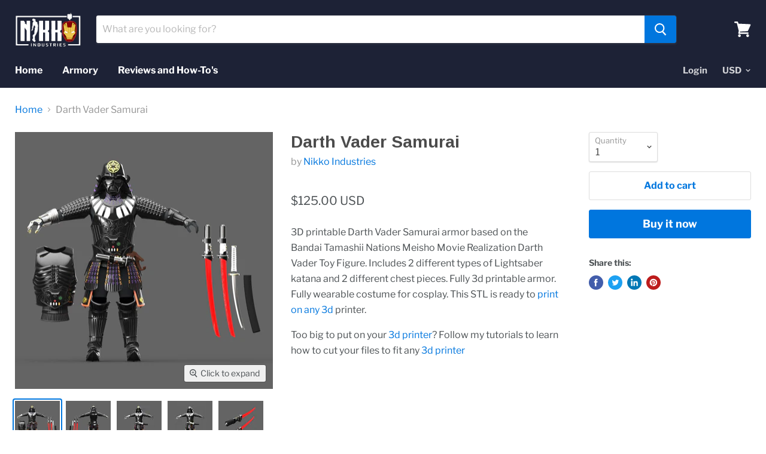

--- FILE ---
content_type: text/css
request_url: https://www.nikkoindustries.com/cdn/shop/t/7/assets/custom-style.scss.css?v=136396080328327297551584633778
body_size: -624
content:
.blog-inner-container{display:-webkit-box;display:-moz-box;display:-ms-flexbox;display:-webkit-flex;display:flex}.blog-inner-container .blog-inner-left-block{width:80%;padding-right:15px}.blog-inner-container .blog-inner-right-block{width:20%}.blog-inner-container .blog-inner-right-block .header-block{display:-webkit-box;display:-moz-box;display:-ms-flexbox;display:-webkit-flex;display:flex;margin-top:1.75rem;margin-bottom:1rem}@media screen and (max-width: 859px){.blog-inner-container{display:block}.blog-inner-container .blog-inner-left-block{width:100%;padding-right:0}.blog-inner-container .blog-inner-right-block{width:100%}.blog-inner-container .blog-inner-right-block .blog--inner li{display:block;width:100%}}
/*# sourceMappingURL=/cdn/shop/t/7/assets/custom-style.scss.css.map?v=136396080328327297551584633778 */
